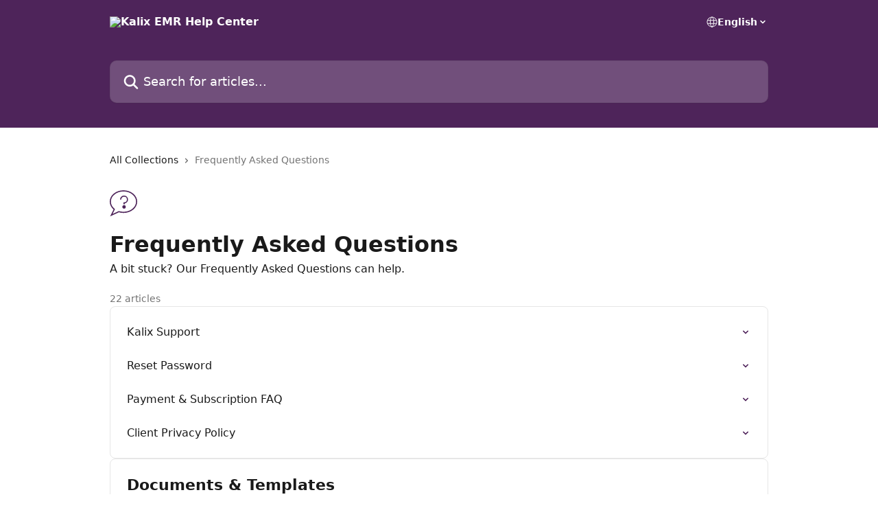

--- FILE ---
content_type: text/html; charset=utf-8
request_url: https://help.kalixhealth.com/en/collections/36453-frequently-asked-questions
body_size: 14663
content:
<!DOCTYPE html><html lang="en"><head><meta charSet="utf-8" data-next-head=""/><title data-next-head="">Frequently Asked Questions | Kalix EMR Help Center</title><meta property="og:title" content="Frequently Asked Questions | Kalix EMR Help Center" data-next-head=""/><meta name="twitter:title" content="Frequently Asked Questions | Kalix EMR Help Center" data-next-head=""/><meta property="og:description" content="A bit stuck? Our Frequently Asked Questions can help." data-next-head=""/><meta name="twitter:description" content="A bit stuck? Our Frequently Asked Questions can help." data-next-head=""/><meta name="description" content="A bit stuck? Our Frequently Asked Questions can help." data-next-head=""/><meta property="og:type" content="website" data-next-head=""/><meta property="og:image" content="https://downloads.intercomcdn.com/i/o/396316/0988f9160855ca500bc1c162/f0590b9172a9e13c681ed02feb19cc4f.png" data-next-head=""/><meta property="twitter:image" content="https://downloads.intercomcdn.com/i/o/396316/0988f9160855ca500bc1c162/f0590b9172a9e13c681ed02feb19cc4f.png" data-next-head=""/><meta name="robots" content="all" data-next-head=""/><meta name="viewport" content="width=device-width, initial-scale=1" data-next-head=""/><link href="https://intercom.help/kalix/assets/favicon" rel="icon" data-next-head=""/><link rel="canonical" href="https://help.kalixhealth.com/en/collections/36453-frequently-asked-questions" data-next-head=""/><link rel="alternate" href="https://help.kalixhealth.com/en/collections/36453-frequently-asked-questions" hrefLang="en" data-next-head=""/><link rel="alternate" href="https://help.kalixhealth.com/en/collections/36453-frequently-asked-questions" hrefLang="x-default" data-next-head=""/><link nonce="QSrxsAoXBXuTbGJK+Ug5EXso5CpcbXJyhuSQbWWT/dg=" rel="preload" href="https://static.intercomassets.com/_next/static/css/ceffe64780fd47cf.css" as="style"/><link nonce="QSrxsAoXBXuTbGJK+Ug5EXso5CpcbXJyhuSQbWWT/dg=" rel="stylesheet" href="https://static.intercomassets.com/_next/static/css/ceffe64780fd47cf.css" data-n-g=""/><noscript data-n-css="QSrxsAoXBXuTbGJK+Ug5EXso5CpcbXJyhuSQbWWT/dg="></noscript><script defer="" nonce="QSrxsAoXBXuTbGJK+Ug5EXso5CpcbXJyhuSQbWWT/dg=" nomodule="" src="https://static.intercomassets.com/_next/static/chunks/polyfills-42372ed130431b0a.js"></script><script defer="" src="https://static.intercomassets.com/_next/static/chunks/7506.a4d4b38169fb1abb.js" nonce="QSrxsAoXBXuTbGJK+Ug5EXso5CpcbXJyhuSQbWWT/dg="></script><script src="https://static.intercomassets.com/_next/static/chunks/webpack-963430da7e3adda4.js" nonce="QSrxsAoXBXuTbGJK+Ug5EXso5CpcbXJyhuSQbWWT/dg=" defer=""></script><script src="https://static.intercomassets.com/_next/static/chunks/framework-1f1b8d38c1d86c61.js" nonce="QSrxsAoXBXuTbGJK+Ug5EXso5CpcbXJyhuSQbWWT/dg=" defer=""></script><script src="https://static.intercomassets.com/_next/static/chunks/main-2c5e5f2c49cfa8a6.js" nonce="QSrxsAoXBXuTbGJK+Ug5EXso5CpcbXJyhuSQbWWT/dg=" defer=""></script><script src="https://static.intercomassets.com/_next/static/chunks/pages/_app-e523a600f5af5484.js" nonce="QSrxsAoXBXuTbGJK+Ug5EXso5CpcbXJyhuSQbWWT/dg=" defer=""></script><script src="https://static.intercomassets.com/_next/static/chunks/d0502abb-aa607f45f5026044.js" nonce="QSrxsAoXBXuTbGJK+Ug5EXso5CpcbXJyhuSQbWWT/dg=" defer=""></script><script src="https://static.intercomassets.com/_next/static/chunks/6190-ef428f6633b5a03f.js" nonce="QSrxsAoXBXuTbGJK+Ug5EXso5CpcbXJyhuSQbWWT/dg=" defer=""></script><script src="https://static.intercomassets.com/_next/static/chunks/2384-0bbbbddcca78f08a.js" nonce="QSrxsAoXBXuTbGJK+Ug5EXso5CpcbXJyhuSQbWWT/dg=" defer=""></script><script src="https://static.intercomassets.com/_next/static/chunks/4835-9db7cd232aae5617.js" nonce="QSrxsAoXBXuTbGJK+Ug5EXso5CpcbXJyhuSQbWWT/dg=" defer=""></script><script src="https://static.intercomassets.com/_next/static/chunks/pages/%5BhelpCenterIdentifier%5D/%5Blocale%5D/collections/%5BcollectionSlug%5D-375ebba6e0fa14a3.js" nonce="QSrxsAoXBXuTbGJK+Ug5EXso5CpcbXJyhuSQbWWT/dg=" defer=""></script><script src="https://static.intercomassets.com/_next/static/UZqm1jelfJ-2b324fgmJ6/_buildManifest.js" nonce="QSrxsAoXBXuTbGJK+Ug5EXso5CpcbXJyhuSQbWWT/dg=" defer=""></script><script src="https://static.intercomassets.com/_next/static/UZqm1jelfJ-2b324fgmJ6/_ssgManifest.js" nonce="QSrxsAoXBXuTbGJK+Ug5EXso5CpcbXJyhuSQbWWT/dg=" defer=""></script><meta name="sentry-trace" content="5b49637368911787834bbd617867b727-12994156f015644f-0"/><meta name="baggage" content="sentry-environment=production,sentry-release=a62fd0cdc62532e0c845d79efbcc14057e47d762,sentry-public_key=187f842308a64dea9f1f64d4b1b9c298,sentry-trace_id=5b49637368911787834bbd617867b727,sentry-org_id=2129,sentry-sampled=false,sentry-sample_rand=0.5864950926206595,sentry-sample_rate=0"/><style id="__jsx-1485952799">:root{--body-bg: rgb(255, 255, 255);
--body-image: none;
--body-bg-rgb: 255, 255, 255;
--body-border: rgb(230, 230, 230);
--body-primary-color: #1a1a1a;
--body-secondary-color: #737373;
--body-reaction-bg: rgb(242, 242, 242);
--body-reaction-text-color: rgb(64, 64, 64);
--body-toc-active-border: #737373;
--body-toc-inactive-border: #f2f2f2;
--body-toc-inactive-color: #737373;
--body-toc-active-font-weight: 400;
--body-table-border: rgb(204, 204, 204);
--body-color: hsl(0, 0%, 0%);
--footer-bg: rgb(255, 255, 255);
--footer-image: none;
--footer-border: rgb(230, 230, 230);
--footer-color: hsl(0, 0%, 24%);
--header-bg: rgb(78, 36, 90);
--header-image: none;
--header-color: hsl(0, 0%, 100%);
--collection-card-bg: rgb(255, 255, 255);
--collection-card-image: none;
--collection-card-color: hsl(287, 43%, 25%);
--card-bg: rgb(255, 255, 255);
--card-border-color: rgb(230, 230, 230);
--card-border-inner-radius: 6px;
--card-border-radius: 8px;
--card-shadow: 0 1px 2px 0 rgb(0 0 0 / 0.05);
--search-bar-border-radius: 10px;
--search-bar-width: 100%;
--ticket-blue-bg-color: #dce1f9;
--ticket-blue-text-color: #334bfa;
--ticket-green-bg-color: #d7efdc;
--ticket-green-text-color: #0f7134;
--ticket-orange-bg-color: #ffebdb;
--ticket-orange-text-color: #b24d00;
--ticket-red-bg-color: #ffdbdb;
--ticket-red-text-color: #df2020;
--header-height: 245px;
--header-subheader-background-color: #000000;
--header-subheader-font-color: #FFFFFF;
--content-block-bg: rgb(255, 255, 255);
--content-block-image: none;
--content-block-color: hsl(0, 0%, 10%);
--content-block-button-bg: rgb(51, 75, 250);
--content-block-button-image: none;
--content-block-button-color: hsl(0, 0%, 100%);
--content-block-button-radius: 6px;
--content-block-margin: 0;
--content-block-width: auto;
--primary-color: hsl(287, 43%, 25%);
--primary-color-alpha-10: hsla(287, 43%, 25%, 0.1);
--primary-color-alpha-60: hsla(287, 43%, 25%, 0.6);
--text-on-primary-color: #ffffff}</style><style id="__jsx-1611979459">:root{--font-family-primary: system-ui, "Segoe UI", "Roboto", "Helvetica", "Arial", sans-serif, "Apple Color Emoji", "Segoe UI Emoji", "Segoe UI Symbol"}</style><style id="__jsx-2466147061">:root{--font-family-secondary: system-ui, "Segoe UI", "Roboto", "Helvetica", "Arial", sans-serif, "Apple Color Emoji", "Segoe UI Emoji", "Segoe UI Symbol"}</style><style id="__jsx-cf6f0ea00fa5c760">.fade-background.jsx-cf6f0ea00fa5c760{background:radial-gradient(333.38%100%at 50%0%,rgba(var(--body-bg-rgb),0)0%,rgba(var(--body-bg-rgb),.00925356)11.67%,rgba(var(--body-bg-rgb),.0337355)21.17%,rgba(var(--body-bg-rgb),.0718242)28.85%,rgba(var(--body-bg-rgb),.121898)35.03%,rgba(var(--body-bg-rgb),.182336)40.05%,rgba(var(--body-bg-rgb),.251516)44.25%,rgba(var(--body-bg-rgb),.327818)47.96%,rgba(var(--body-bg-rgb),.409618)51.51%,rgba(var(--body-bg-rgb),.495297)55.23%,rgba(var(--body-bg-rgb),.583232)59.47%,rgba(var(--body-bg-rgb),.671801)64.55%,rgba(var(--body-bg-rgb),.759385)70.81%,rgba(var(--body-bg-rgb),.84436)78.58%,rgba(var(--body-bg-rgb),.9551)88.2%,rgba(var(--body-bg-rgb),1)100%),var(--header-image),var(--header-bg);background-size:cover;background-position-x:center}</style></head><body><div id="__next"><div dir="ltr" class="h-full w-full"><a href="#main-content" class="sr-only font-bold text-header-color focus:not-sr-only focus:absolute focus:left-4 focus:top-4 focus:z-50" aria-roledescription="Link, Press control-option-right-arrow to exit">Skip to main content</a><main class="header__lite"><header id="header" data-testid="header" class="jsx-cf6f0ea00fa5c760 flex flex-col text-header-color"><div class="jsx-cf6f0ea00fa5c760 relative flex grow flex-col mb-9 bg-header-bg bg-header-image bg-cover bg-center pb-9"><div id="sr-announcement" aria-live="polite" class="jsx-cf6f0ea00fa5c760 sr-only"></div><div class="jsx-cf6f0ea00fa5c760 flex h-full flex-col items-center marker:shrink-0"><section class="relative flex w-full flex-col mb-6 pb-6"><div class="header__meta_wrapper flex justify-center px-5 pt-6 leading-none sm:px-10"><div class="flex items-center w-240" data-testid="subheader-container"><div class="mo__body header__site_name"><div class="header__logo"><a href="/en/"><img src="https://downloads.intercomcdn.com/i/o/2267/e6a535a8b3c15b8947cb2ad5/kalix+70px+white.png" height="70" alt="Kalix EMR Help Center"/></a></div></div><div><div class="flex items-center font-semibold"><div class="flex items-center md:hidden" data-testid="small-screen-children"><button class="flex items-center border-none bg-transparent px-1.5" data-testid="hamburger-menu-button" aria-label="Open menu"><svg width="24" height="24" viewBox="0 0 16 16" xmlns="http://www.w3.org/2000/svg" class="fill-current"><path d="M1.86861 2C1.38889 2 1 2.3806 1 2.85008C1 3.31957 1.38889 3.70017 1.86861 3.70017H14.1314C14.6111 3.70017 15 3.31957 15 2.85008C15 2.3806 14.6111 2 14.1314 2H1.86861Z"></path><path d="M1 8C1 7.53051 1.38889 7.14992 1.86861 7.14992H14.1314C14.6111 7.14992 15 7.53051 15 8C15 8.46949 14.6111 8.85008 14.1314 8.85008H1.86861C1.38889 8.85008 1 8.46949 1 8Z"></path><path d="M1 13.1499C1 12.6804 1.38889 12.2998 1.86861 12.2998H14.1314C14.6111 12.2998 15 12.6804 15 13.1499C15 13.6194 14.6111 14 14.1314 14H1.86861C1.38889 14 1 13.6194 1 13.1499Z"></path></svg></button><div class="fixed right-0 top-0 z-50 h-full w-full hidden" data-testid="hamburger-menu"><div class="flex h-full w-full justify-end bg-black bg-opacity-30"><div class="flex h-fit w-full flex-col bg-white opacity-100 sm:h-full sm:w-1/2"><button class="text-body-font flex items-center self-end border-none bg-transparent pr-6 pt-6" data-testid="hamburger-menu-close-button" aria-label="Close menu"><svg width="24" height="24" viewBox="0 0 16 16" xmlns="http://www.w3.org/2000/svg"><path d="M3.5097 3.5097C3.84165 3.17776 4.37984 3.17776 4.71178 3.5097L7.99983 6.79775L11.2879 3.5097C11.6198 3.17776 12.158 3.17776 12.49 3.5097C12.8219 3.84165 12.8219 4.37984 12.49 4.71178L9.20191 7.99983L12.49 11.2879C12.8219 11.6198 12.8219 12.158 12.49 12.49C12.158 12.8219 11.6198 12.8219 11.2879 12.49L7.99983 9.20191L4.71178 12.49C4.37984 12.8219 3.84165 12.8219 3.5097 12.49C3.17776 12.158 3.17776 11.6198 3.5097 11.2879L6.79775 7.99983L3.5097 4.71178C3.17776 4.37984 3.17776 3.84165 3.5097 3.5097Z"></path></svg></button><nav class="flex flex-col pl-4 text-black"><div class="relative cursor-pointer has-[:focus]:outline"><select class="peer absolute z-10 block h-6 w-full cursor-pointer opacity-0 md:text-base" aria-label="Change language" id="language-selector"><option value="/en/collections/36453-frequently-asked-questions" class="text-black" selected="">English</option><option value="/es/collections/36453" class="text-black">Español</option></select><div class="mb-10 ml-5 flex items-center gap-1 text-md hover:opacity-80 peer-hover:opacity-80 md:m-0 md:ml-3 md:text-base" aria-hidden="true"><svg id="locale-picker-globe" width="16" height="16" viewBox="0 0 16 16" fill="none" xmlns="http://www.w3.org/2000/svg" class="shrink-0" aria-hidden="true"><path d="M8 15C11.866 15 15 11.866 15 8C15 4.13401 11.866 1 8 1C4.13401 1 1 4.13401 1 8C1 11.866 4.13401 15 8 15Z" stroke="currentColor" stroke-linecap="round" stroke-linejoin="round"></path><path d="M8 15C9.39949 15 10.534 11.866 10.534 8C10.534 4.13401 9.39949 1 8 1C6.60051 1 5.466 4.13401 5.466 8C5.466 11.866 6.60051 15 8 15Z" stroke="currentColor" stroke-linecap="round" stroke-linejoin="round"></path><path d="M1.448 5.75989H14.524" stroke="currentColor" stroke-linecap="round" stroke-linejoin="round"></path><path d="M1.448 10.2402H14.524" stroke="currentColor" stroke-linecap="round" stroke-linejoin="round"></path></svg>English<svg id="locale-picker-arrow" width="16" height="16" viewBox="0 0 16 16" fill="none" xmlns="http://www.w3.org/2000/svg" class="shrink-0" aria-hidden="true"><path d="M5 6.5L8.00093 9.5L11 6.50187" stroke="currentColor" stroke-width="1.5" stroke-linecap="round" stroke-linejoin="round"></path></svg></div></div></nav></div></div></div></div><nav class="hidden items-center md:flex" data-testid="large-screen-children"><div class="relative cursor-pointer has-[:focus]:outline"><select class="peer absolute z-10 block h-6 w-full cursor-pointer opacity-0 md:text-base" aria-label="Change language" id="language-selector"><option value="/en/collections/36453-frequently-asked-questions" class="text-black" selected="">English</option><option value="/es/collections/36453" class="text-black">Español</option></select><div class="mb-10 ml-5 flex items-center gap-1 text-md hover:opacity-80 peer-hover:opacity-80 md:m-0 md:ml-3 md:text-base" aria-hidden="true"><svg id="locale-picker-globe" width="16" height="16" viewBox="0 0 16 16" fill="none" xmlns="http://www.w3.org/2000/svg" class="shrink-0" aria-hidden="true"><path d="M8 15C11.866 15 15 11.866 15 8C15 4.13401 11.866 1 8 1C4.13401 1 1 4.13401 1 8C1 11.866 4.13401 15 8 15Z" stroke="currentColor" stroke-linecap="round" stroke-linejoin="round"></path><path d="M8 15C9.39949 15 10.534 11.866 10.534 8C10.534 4.13401 9.39949 1 8 1C6.60051 1 5.466 4.13401 5.466 8C5.466 11.866 6.60051 15 8 15Z" stroke="currentColor" stroke-linecap="round" stroke-linejoin="round"></path><path d="M1.448 5.75989H14.524" stroke="currentColor" stroke-linecap="round" stroke-linejoin="round"></path><path d="M1.448 10.2402H14.524" stroke="currentColor" stroke-linecap="round" stroke-linejoin="round"></path></svg>English<svg id="locale-picker-arrow" width="16" height="16" viewBox="0 0 16 16" fill="none" xmlns="http://www.w3.org/2000/svg" class="shrink-0" aria-hidden="true"><path d="M5 6.5L8.00093 9.5L11 6.50187" stroke="currentColor" stroke-width="1.5" stroke-linecap="round" stroke-linejoin="round"></path></svg></div></div></nav></div></div></div></div></section><section class="relative mx-5 flex h-full w-full flex-col items-center px-5 sm:px-10"><div class="flex h-full max-w-full flex-col w-240 justify-end" data-testid="main-header-container"><div id="search-bar" class="relative w-full"><form action="/en/" autoComplete="off"><div class="flex w-full flex-col items-start"><div class="relative flex w-full sm:w-search-bar"><label for="search-input" class="sr-only">Search for articles...</label><input id="search-input" type="text" autoComplete="off" class="peer w-full rounded-search-bar border border-black-alpha-8 bg-white-alpha-20 p-4 ps-12 font-secondary text-lg text-header-color shadow-search-bar outline-none transition ease-linear placeholder:text-header-color hover:bg-white-alpha-27 hover:shadow-search-bar-hover focus:border-transparent focus:bg-white focus:text-black-10 focus:shadow-search-bar-focused placeholder:focus:text-black-45" placeholder="Search for articles..." name="q" aria-label="Search for articles..." value=""/><div class="absolute inset-y-0 start-0 flex items-center fill-header-color peer-focus-visible:fill-black-45 pointer-events-none ps-5"><svg width="22" height="21" viewBox="0 0 22 21" xmlns="http://www.w3.org/2000/svg" class="fill-inherit" aria-hidden="true"><path fill-rule="evenodd" clip-rule="evenodd" d="M3.27485 8.7001C3.27485 5.42781 5.92757 2.7751 9.19985 2.7751C12.4721 2.7751 15.1249 5.42781 15.1249 8.7001C15.1249 11.9724 12.4721 14.6251 9.19985 14.6251C5.92757 14.6251 3.27485 11.9724 3.27485 8.7001ZM9.19985 0.225098C4.51924 0.225098 0.724854 4.01948 0.724854 8.7001C0.724854 13.3807 4.51924 17.1751 9.19985 17.1751C11.0802 17.1751 12.8176 16.5627 14.2234 15.5265L19.0981 20.4013C19.5961 20.8992 20.4033 20.8992 20.9013 20.4013C21.3992 19.9033 21.3992 19.0961 20.9013 18.5981L16.0264 13.7233C17.0625 12.3176 17.6749 10.5804 17.6749 8.7001C17.6749 4.01948 13.8805 0.225098 9.19985 0.225098Z"></path></svg></div></div></div></form></div></div></section></div></div></header><div class="z-1 flex shrink-0 grow basis-auto justify-center px-5 sm:px-10"><section data-testid="main-content" id="main-content" class="max-w-full w-240"><div tabindex="-1" class="focus:outline-none"><div class="flex flex-wrap items-baseline pb-4 text-base" tabindex="0" role="navigation" aria-label="Breadcrumb"><a href="/en/" class="pr-2 text-body-primary-color no-underline hover:text-body-secondary-color">All Collections</a><div class="pr-2" aria-hidden="true"><svg width="6" height="10" viewBox="0 0 6 10" class="block h-2 w-2 fill-body-secondary-color rtl:rotate-180" xmlns="http://www.w3.org/2000/svg"><path fill-rule="evenodd" clip-rule="evenodd" d="M0.648862 0.898862C0.316916 1.23081 0.316916 1.769 0.648862 2.10094L3.54782 4.9999L0.648862 7.89886C0.316916 8.23081 0.316917 8.769 0.648862 9.10094C0.980808 9.43289 1.519 9.43289 1.85094 9.10094L5.35094 5.60094C5.68289 5.269 5.68289 4.73081 5.35094 4.39886L1.85094 0.898862C1.519 0.566916 0.980807 0.566916 0.648862 0.898862Z"></path></svg></div><div class="text-body-secondary-color">Frequently Asked Questions</div></div></div><div class="flex flex-col gap-10 max-sm:gap-8 max-sm:pt-2 pt-4" id="frequently-asked-questions"><div><div class="mb-5"><div id="collection-icon-36453" class="flex items-center rounded-card bg-cover stroke-collection-card-color text-collection-card-color justify-start" data-testid="collection-photo"><div class="h-9 w-9 sm:h-10 sm:w-10"><img src="https://intercom.help/kalix/assets/svg/icon:chat-question/4E245A" alt="" width="100%" height="100%" loading="lazy"/></div></div></div><div class="flex flex-col"><h1 class="mb-1 font-primary text-2xl font-bold leading-10 text-body-primary-color">Frequently Asked Questions</h1><div class="text-md font-normal leading-normal text-body-primary-color"><p>A bit stuck? Our Frequently Asked Questions can help.</p></div></div><div class="mt-5"><div class="flex"><span class="line-clamp-1 flex text-base text-body-secondary-color">22 articles</span></div></div></div><div class="flex flex-col gap-5"><section class="flex flex-col rounded-card border border-solid border-card-border bg-card-bg p-2 sm:p-3"><a class="duration-250 group/article flex flex-row justify-between gap-2 py-2 no-underline transition ease-linear hover:bg-primary-alpha-10 hover:text-primary sm:rounded-card-inner sm:py-3 rounded-card-inner px-3" href="https://help.kalixhealth.com/en/articles/1951127-kalix-support" data-testid="article-link"><div class="flex flex-col p-0"><span class="m-0 text-md text-body-primary-color group-hover/article:text-primary font-regular">Kalix Support</span></div><div class="flex shrink-0 flex-col justify-center p-0"><svg class="block h-4 w-4 text-primary ltr:-rotate-90 rtl:rotate-90" fill="currentColor" viewBox="0 0 20 20" xmlns="http://www.w3.org/2000/svg"><path fill-rule="evenodd" d="M5.293 7.293a1 1 0 011.414 0L10 10.586l3.293-3.293a1 1 0 111.414 1.414l-4 4a1 1 0 01-1.414 0l-4-4a1 1 0 010-1.414z" clip-rule="evenodd"></path></svg></div></a><a class="duration-250 group/article flex flex-row justify-between gap-2 py-2 no-underline transition ease-linear hover:bg-primary-alpha-10 hover:text-primary sm:rounded-card-inner sm:py-3 rounded-card-inner px-3" href="https://help.kalixhealth.com/en/articles/1607932-reset-password" data-testid="article-link"><div class="flex flex-col p-0"><span class="m-0 text-md text-body-primary-color group-hover/article:text-primary font-regular">Reset Password</span></div><div class="flex shrink-0 flex-col justify-center p-0"><svg class="block h-4 w-4 text-primary ltr:-rotate-90 rtl:rotate-90" fill="currentColor" viewBox="0 0 20 20" xmlns="http://www.w3.org/2000/svg"><path fill-rule="evenodd" d="M5.293 7.293a1 1 0 011.414 0L10 10.586l3.293-3.293a1 1 0 111.414 1.414l-4 4a1 1 0 01-1.414 0l-4-4a1 1 0 010-1.414z" clip-rule="evenodd"></path></svg></div></a><a class="duration-250 group/article flex flex-row justify-between gap-2 py-2 no-underline transition ease-linear hover:bg-primary-alpha-10 hover:text-primary sm:rounded-card-inner sm:py-3 rounded-card-inner px-3" href="https://help.kalixhealth.com/en/articles/1421153-payment-subscription-faq" data-testid="article-link"><div class="flex flex-col p-0"><span class="m-0 text-md text-body-primary-color group-hover/article:text-primary font-regular">Payment &amp; Subscription FAQ</span></div><div class="flex shrink-0 flex-col justify-center p-0"><svg class="block h-4 w-4 text-primary ltr:-rotate-90 rtl:rotate-90" fill="currentColor" viewBox="0 0 20 20" xmlns="http://www.w3.org/2000/svg"><path fill-rule="evenodd" d="M5.293 7.293a1 1 0 011.414 0L10 10.586l3.293-3.293a1 1 0 111.414 1.414l-4 4a1 1 0 01-1.414 0l-4-4a1 1 0 010-1.414z" clip-rule="evenodd"></path></svg></div></a><a class="duration-250 group/article flex flex-row justify-between gap-2 py-2 no-underline transition ease-linear hover:bg-primary-alpha-10 hover:text-primary sm:rounded-card-inner sm:py-3 rounded-card-inner px-3" href="https://help.kalixhealth.com/en/articles/5034464-client-privacy-policy" data-testid="article-link"><div class="flex flex-col p-0"><span class="m-0 text-md text-body-primary-color group-hover/article:text-primary font-regular">Client Privacy  Policy</span></div><div class="flex shrink-0 flex-col justify-center p-0"><svg class="block h-4 w-4 text-primary ltr:-rotate-90 rtl:rotate-90" fill="currentColor" viewBox="0 0 20 20" xmlns="http://www.w3.org/2000/svg"><path fill-rule="evenodd" d="M5.293 7.293a1 1 0 011.414 0L10 10.586l3.293-3.293a1 1 0 111.414 1.414l-4 4a1 1 0 01-1.414 0l-4-4a1 1 0 010-1.414z" clip-rule="evenodd"></path></svg></div></a></section><section class="flex flex-col rounded-card border border-solid border-card-border bg-card-bg p-2 sm:p-3"><div id="documents-templates"><div class="p-3 pb-6 text-body-primary-color" data-testid="collection-card-header"><a class="duration-250 no-underline transition ease-linear hover:text-primary" href="https://help.kalixhealth.com/en/collections/36713-documents-templates"><div class="t__h2 m-0 text-xl font-bold no-underline">Documents &amp; Templates</div></a></div><hr class="mx-3 mb-2 mt-0 border-0 border-t border-solid border-body-border"/><a class="duration-250 group/article flex flex-row justify-between gap-2 py-2 no-underline transition ease-linear hover:bg-primary-alpha-10 hover:text-primary sm:rounded-card-inner sm:py-3 rounded-card-inner px-3" href="https://help.kalixhealth.com/en/articles/74304-auto-filling-documents-with-previously-entered-information" data-testid="article-link"><div class="flex flex-col p-0"><span class="m-0 text-md text-body-primary-color group-hover/article:text-primary font-regular">Auto-filling Documents with Previously Entered Information.</span></div><div class="flex shrink-0 flex-col justify-center p-0"><svg class="block h-4 w-4 text-primary ltr:-rotate-90 rtl:rotate-90" fill="currentColor" viewBox="0 0 20 20" xmlns="http://www.w3.org/2000/svg"><path fill-rule="evenodd" d="M5.293 7.293a1 1 0 011.414 0L10 10.586l3.293-3.293a1 1 0 111.414 1.414l-4 4a1 1 0 01-1.414 0l-4-4a1 1 0 010-1.414z" clip-rule="evenodd"></path></svg></div></a><a class="duration-250 group/article flex flex-row justify-between gap-2 py-2 no-underline transition ease-linear hover:bg-primary-alpha-10 hover:text-primary sm:rounded-card-inner sm:py-3 rounded-card-inner px-3" href="https://help.kalixhealth.com/en/articles/74300-adding-a-doctor-s-details-to-a-document-or-letter" data-testid="article-link"><div class="flex flex-col p-0"><span class="m-0 text-md text-body-primary-color group-hover/article:text-primary font-regular">Adding a Doctor&#x27;s Details to a Document or Letter</span></div><div class="flex shrink-0 flex-col justify-center p-0"><svg class="block h-4 w-4 text-primary ltr:-rotate-90 rtl:rotate-90" fill="currentColor" viewBox="0 0 20 20" xmlns="http://www.w3.org/2000/svg"><path fill-rule="evenodd" d="M5.293 7.293a1 1 0 011.414 0L10 10.586l3.293-3.293a1 1 0 111.414 1.414l-4 4a1 1 0 01-1.414 0l-4-4a1 1 0 010-1.414z" clip-rule="evenodd"></path></svg></div></a><a class="duration-250 group/article flex flex-row justify-between gap-2 py-2 no-underline transition ease-linear hover:bg-primary-alpha-10 hover:text-primary sm:rounded-card-inner sm:py-3 rounded-card-inner px-3" href="https://help.kalixhealth.com/en/articles/11322477-charting-requirements-for-insurance-billing-in-kalix" data-testid="article-link"><div class="flex flex-col p-0"><span class="m-0 text-md text-body-primary-color group-hover/article:text-primary font-regular">Charting Requirements for Insurance Billing in Kalix</span></div><div class="flex shrink-0 flex-col justify-center p-0"><svg class="block h-4 w-4 text-primary ltr:-rotate-90 rtl:rotate-90" fill="currentColor" viewBox="0 0 20 20" xmlns="http://www.w3.org/2000/svg"><path fill-rule="evenodd" d="M5.293 7.293a1 1 0 011.414 0L10 10.586l3.293-3.293a1 1 0 111.414 1.414l-4 4a1 1 0 01-1.414 0l-4-4a1 1 0 010-1.414z" clip-rule="evenodd"></path></svg></div></a></div><div></div></section><section class="flex flex-col rounded-card border border-solid border-card-border bg-card-bg p-2 sm:p-3"><div id="technical-requirements"><div class="p-3 pb-6 text-body-primary-color" data-testid="collection-card-header"><a class="duration-250 no-underline transition ease-linear hover:text-primary" href="https://help.kalixhealth.com/en/collections/37221-technical-requirements"><div class="t__h2 m-0 text-xl font-bold no-underline">Technical Requirements</div></a></div><hr class="mx-3 mb-2 mt-0 border-0 border-t border-solid border-body-border"/><a class="duration-250 group/article flex flex-row justify-between gap-2 py-2 no-underline transition ease-linear hover:bg-primary-alpha-10 hover:text-primary sm:rounded-card-inner sm:py-3 rounded-card-inner px-3" href="https://help.kalixhealth.com/en/articles/1727278-system-requirements" data-testid="article-link"><div class="flex flex-col p-0"><span class="m-0 text-md text-body-primary-color group-hover/article:text-primary font-regular">System Requirements</span></div><div class="flex shrink-0 flex-col justify-center p-0"><svg class="block h-4 w-4 text-primary ltr:-rotate-90 rtl:rotate-90" fill="currentColor" viewBox="0 0 20 20" xmlns="http://www.w3.org/2000/svg"><path fill-rule="evenodd" d="M5.293 7.293a1 1 0 011.414 0L10 10.586l3.293-3.293a1 1 0 111.414 1.414l-4 4a1 1 0 01-1.414 0l-4-4a1 1 0 010-1.414z" clip-rule="evenodd"></path></svg></div></a><a class="duration-250 group/article flex flex-row justify-between gap-2 py-2 no-underline transition ease-linear hover:bg-primary-alpha-10 hover:text-primary sm:rounded-card-inner sm:py-3 rounded-card-inner px-3" href="https://help.kalixhealth.com/en/articles/1727227-supported-browsers" data-testid="article-link"><div class="flex flex-col p-0"><span class="m-0 text-md text-body-primary-color group-hover/article:text-primary font-regular">Supported Browsers</span></div><div class="flex shrink-0 flex-col justify-center p-0"><svg class="block h-4 w-4 text-primary ltr:-rotate-90 rtl:rotate-90" fill="currentColor" viewBox="0 0 20 20" xmlns="http://www.w3.org/2000/svg"><path fill-rule="evenodd" d="M5.293 7.293a1 1 0 011.414 0L10 10.586l3.293-3.293a1 1 0 111.414 1.414l-4 4a1 1 0 01-1.414 0l-4-4a1 1 0 010-1.414z" clip-rule="evenodd"></path></svg></div></a></div><div></div></section><section class="flex flex-col rounded-card border border-solid border-card-border bg-card-bg p-2 sm:p-3"><div id="messaging-reminders"><div class="p-3 pb-6 text-body-primary-color" data-testid="collection-card-header"><a class="duration-250 no-underline transition ease-linear hover:text-primary" href="https://help.kalixhealth.com/en/collections/36726-messaging-reminders"><div class="t__h2 m-0 text-xl font-bold no-underline">Messaging &amp; Reminders</div></a></div><hr class="mx-3 mb-2 mt-0 border-0 border-t border-solid border-body-border"/><a class="duration-250 group/article flex flex-row justify-between gap-2 py-2 no-underline transition ease-linear hover:bg-primary-alpha-10 hover:text-primary sm:rounded-card-inner sm:py-3 rounded-card-inner px-3" href="https://help.kalixhealth.com/en/articles/5034434-kalix-emails-going-to-spam" data-testid="article-link"><div class="flex flex-col p-0"><span class="m-0 text-md text-body-primary-color group-hover/article:text-primary font-regular">Kalix Emails Going to SPAM</span></div><div class="flex shrink-0 flex-col justify-center p-0"><svg class="block h-4 w-4 text-primary ltr:-rotate-90 rtl:rotate-90" fill="currentColor" viewBox="0 0 20 20" xmlns="http://www.w3.org/2000/svg"><path fill-rule="evenodd" d="M5.293 7.293a1 1 0 011.414 0L10 10.586l3.293-3.293a1 1 0 111.414 1.414l-4 4a1 1 0 01-1.414 0l-4-4a1 1 0 010-1.414z" clip-rule="evenodd"></path></svg></div></a><a class="duration-250 group/article flex flex-row justify-between gap-2 py-2 no-underline transition ease-linear hover:bg-primary-alpha-10 hover:text-primary sm:rounded-card-inner sm:py-3 rounded-card-inner px-3" href="https://help.kalixhealth.com/en/articles/74339-appointment-reminders-fail-to-send" data-testid="article-link"><div class="flex flex-col p-0"><span class="m-0 text-md text-body-primary-color group-hover/article:text-primary font-regular">Appointment Reminders Fail to Send</span></div><div class="flex shrink-0 flex-col justify-center p-0"><svg class="block h-4 w-4 text-primary ltr:-rotate-90 rtl:rotate-90" fill="currentColor" viewBox="0 0 20 20" xmlns="http://www.w3.org/2000/svg"><path fill-rule="evenodd" d="M5.293 7.293a1 1 0 011.414 0L10 10.586l3.293-3.293a1 1 0 111.414 1.414l-4 4a1 1 0 01-1.414 0l-4-4a1 1 0 010-1.414z" clip-rule="evenodd"></path></svg></div></a><a class="duration-250 group/article flex flex-row justify-between gap-2 py-2 no-underline transition ease-linear hover:bg-primary-alpha-10 hover:text-primary sm:rounded-card-inner sm:py-3 rounded-card-inner px-3" href="https://help.kalixhealth.com/en/articles/8236312-sending-messages-to-multiple-emails-cc-others" data-testid="article-link"><div class="flex flex-col p-0"><span class="m-0 text-md text-body-primary-color group-hover/article:text-primary font-regular">Sending Messages to Multiple Emails (CC Others)</span></div><div class="flex shrink-0 flex-col justify-center p-0"><svg class="block h-4 w-4 text-primary ltr:-rotate-90 rtl:rotate-90" fill="currentColor" viewBox="0 0 20 20" xmlns="http://www.w3.org/2000/svg"><path fill-rule="evenodd" d="M5.293 7.293a1 1 0 011.414 0L10 10.586l3.293-3.293a1 1 0 111.414 1.414l-4 4a1 1 0 01-1.414 0l-4-4a1 1 0 010-1.414z" clip-rule="evenodd"></path></svg></div></a></div><div></div></section><section class="flex flex-col rounded-card border border-solid border-card-border bg-card-bg p-2 sm:p-3"><div id="billing-insurance-payments"><div class="p-3 pb-6 text-body-primary-color" data-testid="collection-card-header"><a class="duration-250 no-underline transition ease-linear hover:text-primary" href="https://help.kalixhealth.com/en/collections/36739-billing-insurance-payments"><div class="t__h2 m-0 text-xl font-bold no-underline">Billing, Insurance &amp; Payments</div></a></div><hr class="mx-3 mb-2 mt-0 border-0 border-t border-solid border-body-border"/><a class="duration-250 group/article flex flex-row justify-between gap-2 py-2 no-underline transition ease-linear hover:bg-primary-alpha-10 hover:text-primary sm:rounded-card-inner sm:py-3 rounded-card-inner px-3" href="https://help.kalixhealth.com/en/articles/74295-automatically-adding-icd-10-diagnoses-to-bills-superbills-insurance-claims" data-testid="article-link"><div class="flex flex-col p-0"><span class="m-0 text-md text-body-primary-color group-hover/article:text-primary font-regular">Automatically Adding ICD-10 Diagnoses to Bills (Superbills &amp; Insurance Claims)</span></div><div class="flex shrink-0 flex-col justify-center p-0"><svg class="block h-4 w-4 text-primary ltr:-rotate-90 rtl:rotate-90" fill="currentColor" viewBox="0 0 20 20" xmlns="http://www.w3.org/2000/svg"><path fill-rule="evenodd" d="M5.293 7.293a1 1 0 011.414 0L10 10.586l3.293-3.293a1 1 0 111.414 1.414l-4 4a1 1 0 01-1.414 0l-4-4a1 1 0 010-1.414z" clip-rule="evenodd"></path></svg></div></a><a class="duration-250 group/article flex flex-row justify-between gap-2 py-2 no-underline transition ease-linear hover:bg-primary-alpha-10 hover:text-primary sm:rounded-card-inner sm:py-3 rounded-card-inner px-3" href="https://help.kalixhealth.com/en/articles/74927-billing-payment-reporting-exports" data-testid="article-link"><div class="flex flex-col p-0"><span class="m-0 text-md text-body-primary-color group-hover/article:text-primary font-regular">Billing &amp; Payment Reporting &amp; Exports</span></div><div class="flex shrink-0 flex-col justify-center p-0"><svg class="block h-4 w-4 text-primary ltr:-rotate-90 rtl:rotate-90" fill="currentColor" viewBox="0 0 20 20" xmlns="http://www.w3.org/2000/svg"><path fill-rule="evenodd" d="M5.293 7.293a1 1 0 011.414 0L10 10.586l3.293-3.293a1 1 0 111.414 1.414l-4 4a1 1 0 01-1.414 0l-4-4a1 1 0 010-1.414z" clip-rule="evenodd"></path></svg></div></a></div><div></div></section><section class="flex flex-col rounded-card border border-solid border-card-border bg-card-bg p-2 sm:p-3"><div id="kalix-smart-phone-tablet-apps"><div class="p-3 pb-6 text-body-primary-color" data-testid="collection-card-header"><a class="duration-250 no-underline transition ease-linear hover:text-primary" href="https://help.kalixhealth.com/en/collections/36748-kalix-smart-phone-tablet-apps"><div class="t__h2 m-0 text-xl font-bold no-underline">Kalix &amp; Smart Phone &amp; Tablet Apps</div></a></div><hr class="mx-3 mb-2 mt-0 border-0 border-t border-solid border-body-border"/><a class="duration-250 group/article flex flex-row justify-between gap-2 py-2 no-underline transition ease-linear hover:bg-primary-alpha-10 hover:text-primary sm:rounded-card-inner sm:py-3 rounded-card-inner px-3" href="https://help.kalixhealth.com/en/articles/74318-adding-kalix-app-to-your-iphone-ipad" data-testid="article-link"><div class="flex flex-col p-0"><span class="m-0 text-md text-body-primary-color group-hover/article:text-primary font-regular">Adding Kalix App to your iPhone &amp; iPad</span></div><div class="flex shrink-0 flex-col justify-center p-0"><svg class="block h-4 w-4 text-primary ltr:-rotate-90 rtl:rotate-90" fill="currentColor" viewBox="0 0 20 20" xmlns="http://www.w3.org/2000/svg"><path fill-rule="evenodd" d="M5.293 7.293a1 1 0 011.414 0L10 10.586l3.293-3.293a1 1 0 111.414 1.414l-4 4a1 1 0 01-1.414 0l-4-4a1 1 0 010-1.414z" clip-rule="evenodd"></path></svg></div></a><a class="duration-250 group/article flex flex-row justify-between gap-2 py-2 no-underline transition ease-linear hover:bg-primary-alpha-10 hover:text-primary sm:rounded-card-inner sm:py-3 rounded-card-inner px-3" href="https://help.kalixhealth.com/en/articles/74323-adding-the-kalix-app-to-your-android-phone-or-tablet" data-testid="article-link"><div class="flex flex-col p-0"><span class="m-0 text-md text-body-primary-color group-hover/article:text-primary font-regular">Adding the Kalix App to Your Android Phone or Tablet</span></div><div class="flex shrink-0 flex-col justify-center p-0"><svg class="block h-4 w-4 text-primary ltr:-rotate-90 rtl:rotate-90" fill="currentColor" viewBox="0 0 20 20" xmlns="http://www.w3.org/2000/svg"><path fill-rule="evenodd" d="M5.293 7.293a1 1 0 011.414 0L10 10.586l3.293-3.293a1 1 0 111.414 1.414l-4 4a1 1 0 01-1.414 0l-4-4a1 1 0 010-1.414z" clip-rule="evenodd"></path></svg></div></a><a class="duration-250 group/article flex flex-row justify-between gap-2 py-2 no-underline transition ease-linear hover:bg-primary-alpha-10 hover:text-primary sm:rounded-card-inner sm:py-3 rounded-card-inner px-3" href="https://help.kalixhealth.com/en/articles/74326-uploading-photos-to-kalix-from-your-phone-or-tablet" data-testid="article-link"><div class="flex flex-col p-0"><span class="m-0 text-md text-body-primary-color group-hover/article:text-primary font-regular">Uploading Photos To Kalix From Your Phone or Tablet</span></div><div class="flex shrink-0 flex-col justify-center p-0"><svg class="block h-4 w-4 text-primary ltr:-rotate-90 rtl:rotate-90" fill="currentColor" viewBox="0 0 20 20" xmlns="http://www.w3.org/2000/svg"><path fill-rule="evenodd" d="M5.293 7.293a1 1 0 011.414 0L10 10.586l3.293-3.293a1 1 0 111.414 1.414l-4 4a1 1 0 01-1.414 0l-4-4a1 1 0 010-1.414z" clip-rule="evenodd"></path></svg></div></a></div><div></div></section><section class="flex flex-col rounded-card border border-solid border-card-border bg-card-bg p-2 sm:p-3"><div id="kalix-marketing"><div class="p-3 pb-6 text-body-primary-color" data-testid="collection-card-header"><a class="duration-250 no-underline transition ease-linear hover:text-primary" href="https://help.kalixhealth.com/en/collections/36759-kalix-marketing"><div class="t__h2 m-0 text-xl font-bold no-underline">Kalix &amp; Marketing</div></a></div><hr class="mx-3 mb-2 mt-0 border-0 border-t border-solid border-body-border"/><a class="duration-250 group/article flex flex-row justify-between gap-2 py-2 no-underline transition ease-linear hover:bg-primary-alpha-10 hover:text-primary sm:rounded-card-inner sm:py-3 rounded-card-inner px-3" href="https://help.kalixhealth.com/en/articles/74316-customized-nutrition-newsletter-campaigns-and-kalix" data-testid="article-link"><div class="flex flex-col p-0"><span class="m-0 text-md text-body-primary-color group-hover/article:text-primary font-regular">Customized Nutrition Newsletter Campaigns and Kalix</span></div><div class="flex shrink-0 flex-col justify-center p-0"><svg class="block h-4 w-4 text-primary ltr:-rotate-90 rtl:rotate-90" fill="currentColor" viewBox="0 0 20 20" xmlns="http://www.w3.org/2000/svg"><path fill-rule="evenodd" d="M5.293 7.293a1 1 0 011.414 0L10 10.586l3.293-3.293a1 1 0 111.414 1.414l-4 4a1 1 0 01-1.414 0l-4-4a1 1 0 010-1.414z" clip-rule="evenodd"></path></svg></div></a><a class="duration-250 group/article flex flex-row justify-between gap-2 py-2 no-underline transition ease-linear hover:bg-primary-alpha-10 hover:text-primary sm:rounded-card-inner sm:py-3 rounded-card-inner px-3" href="https://help.kalixhealth.com/en/articles/74303-kalix-mailchimp" data-testid="article-link"><div class="flex flex-col p-0"><span class="m-0 text-md text-body-primary-color group-hover/article:text-primary font-regular">Kalix &amp; Mailchimp</span></div><div class="flex shrink-0 flex-col justify-center p-0"><svg class="block h-4 w-4 text-primary ltr:-rotate-90 rtl:rotate-90" fill="currentColor" viewBox="0 0 20 20" xmlns="http://www.w3.org/2000/svg"><path fill-rule="evenodd" d="M5.293 7.293a1 1 0 011.414 0L10 10.586l3.293-3.293a1 1 0 111.414 1.414l-4 4a1 1 0 01-1.414 0l-4-4a1 1 0 010-1.414z" clip-rule="evenodd"></path></svg></div></a></div><div></div></section><section class="flex flex-col rounded-card border border-solid border-card-border bg-card-bg p-2 sm:p-3"><div id="miscellaneous"><div class="p-3 pb-6 text-body-primary-color" data-testid="collection-card-header"><a class="duration-250 no-underline transition ease-linear hover:text-primary" href="https://help.kalixhealth.com/en/collections/36772-miscellaneous"><div class="t__h2 m-0 text-xl font-bold no-underline">Miscellaneous</div></a></div><hr class="mx-3 mb-2 mt-0 border-0 border-t border-solid border-body-border"/><a class="duration-250 group/article flex flex-row justify-between gap-2 py-2 no-underline transition ease-linear hover:bg-primary-alpha-10 hover:text-primary sm:rounded-card-inner sm:py-3 rounded-card-inner px-3" href="https://help.kalixhealth.com/en/articles/74343-choosing-a-hipaa-compliant-email-provider" data-testid="article-link"><div class="flex flex-col p-0"><span class="m-0 text-md text-body-primary-color group-hover/article:text-primary font-regular">Choosing a HIPAA Compliant Email Provider</span></div><div class="flex shrink-0 flex-col justify-center p-0"><svg class="block h-4 w-4 text-primary ltr:-rotate-90 rtl:rotate-90" fill="currentColor" viewBox="0 0 20 20" xmlns="http://www.w3.org/2000/svg"><path fill-rule="evenodd" d="M5.293 7.293a1 1 0 011.414 0L10 10.586l3.293-3.293a1 1 0 111.414 1.414l-4 4a1 1 0 01-1.414 0l-4-4a1 1 0 010-1.414z" clip-rule="evenodd"></path></svg></div></a><a class="duration-250 group/article flex flex-row justify-between gap-2 py-2 no-underline transition ease-linear hover:bg-primary-alpha-10 hover:text-primary sm:rounded-card-inner sm:py-3 rounded-card-inner px-3" href="https://help.kalixhealth.com/en/articles/10751974-instructions-for-placing-medicaid-provider-id-in-kalix" data-testid="article-link"><div class="flex flex-col p-0"><span class="m-0 text-md text-body-primary-color group-hover/article:text-primary font-regular">Instructions for Placing Medicaid Provider ID in Kalix</span></div><div class="flex shrink-0 flex-col justify-center p-0"><svg class="block h-4 w-4 text-primary ltr:-rotate-90 rtl:rotate-90" fill="currentColor" viewBox="0 0 20 20" xmlns="http://www.w3.org/2000/svg"><path fill-rule="evenodd" d="M5.293 7.293a1 1 0 011.414 0L10 10.586l3.293-3.293a1 1 0 111.414 1.414l-4 4a1 1 0 01-1.414 0l-4-4a1 1 0 010-1.414z" clip-rule="evenodd"></path></svg></div></a><a class="duration-250 group/article flex flex-row justify-between gap-2 py-2 no-underline transition ease-linear hover:bg-primary-alpha-10 hover:text-primary sm:rounded-card-inner sm:py-3 rounded-card-inner px-3" href="https://help.kalixhealth.com/en/articles/13251935-how-can-i-manage-multiple-kalix-accounts-cancel-incorrect-subscriptions-and-request-refunds" data-testid="article-link"><div class="flex flex-col p-0"><span class="m-0 text-md text-body-primary-color group-hover/article:text-primary font-regular">How can I manage multiple Kalix accounts, cancel incorrect subscriptions, and request refunds?</span></div><div class="flex shrink-0 flex-col justify-center p-0"><svg class="block h-4 w-4 text-primary ltr:-rotate-90 rtl:rotate-90" fill="currentColor" viewBox="0 0 20 20" xmlns="http://www.w3.org/2000/svg"><path fill-rule="evenodd" d="M5.293 7.293a1 1 0 011.414 0L10 10.586l3.293-3.293a1 1 0 111.414 1.414l-4 4a1 1 0 01-1.414 0l-4-4a1 1 0 010-1.414z" clip-rule="evenodd"></path></svg></div></a></div><div></div></section></div></div></section></div><footer id="footer" class="mt-24 shrink-0 bg-footer-bg px-0 py-12 text-left text-base text-footer-color"><div class="shrink-0 grow basis-auto px-5 sm:px-10"><div class="mx-auto max-w-240 sm:w-auto"><div><div class="text-center" data-testid="simple-footer-layout"><div class="align-middle text-lg text-footer-color"><a class="no-underline" href="/en/"><img data-testid="logo-img" src="https://downloads.intercomcdn.com/i/o/2267/e6a535a8b3c15b8947cb2ad5/kalix+70px+white.png" alt="Kalix EMR Help Center" class="max-h-8 contrast-80 inline"/></a></div><div class="mt-10" data-testid="simple-footer-links"><div class="flex flex-row justify-center"><span><ul data-testid="custom-links" class="mb-4 p-0" id="custom-links"><li class="mx-3 inline-block list-none"><a target="_blank" href="https://www.kalixhealth.com/" rel="nofollow noreferrer noopener" data-testid="footer-custom-link-0" class="no-underline">Home</a></li><li class="mx-3 inline-block list-none"><a target="_blank" href="https://app.kalixhealth.com/" rel="nofollow noreferrer noopener" data-testid="footer-custom-link-1" class="no-underline">Login</a></li><li class="mx-3 inline-block list-none"><a target="_blank" href="https://app.kalixhealth.com/register" rel="nofollow noreferrer noopener" data-testid="footer-custom-link-2" class="no-underline">Try Now</a></li><li class="mx-3 inline-block list-none"><a target="_blank" href="https://www.kalixhealth.com/pricing" rel="nofollow noreferrer noopener" data-testid="footer-custom-link-3" class="no-underline">Pricing</a></li><li class="mx-3 inline-block list-none"><a target="_blank" href="https://kalixhealth.com/training/" rel="nofollow noreferrer noopener" data-testid="footer-custom-link-4" class="no-underline">Schedule Training</a></li><li class="mx-3 inline-block list-none"><a target="_blank" href="https://www.kalixhealth.com/privacy" rel="nofollow noreferrer noopener" data-testid="footer-custom-link-5" class="no-underline">Privacy</a></li><li class="mx-3 inline-block list-none"><a target="_blank" href="https://www.kalixhealth.com/termsandconditions" rel="nofollow noreferrer noopener" data-testid="footer-custom-link-6" class="no-underline">Terms &amp; Conditions</a></li></ul></span></div><ul data-testid="social-links" class="flex flex-wrap items-center gap-4 p-0 justify-center" id="social-links"><li class="list-none align-middle"><a target="_blank" href="https://www.facebook.com/KalixHealth" rel="nofollow noreferrer noopener" data-testid="footer-social-link-0" class="no-underline"><img src="https://intercom.help/kalix/assets/svg/icon:social-facebook/3d3d3d" alt="" aria-label="https://www.facebook.com/KalixHealth" width="16" height="16" loading="lazy" data-testid="social-icon-facebook"/></a></li></ul></div><div class="flex justify-center"></div></div></div></div></div></footer></main></div></div><script id="__NEXT_DATA__" type="application/json" nonce="QSrxsAoXBXuTbGJK+Ug5EXso5CpcbXJyhuSQbWWT/dg=">{"props":{"pageProps":{"app":{"id":"a9a9b37fb75b7416962bc6e1c39a90aabce626bf","messengerUrl":"https://widget.intercom.io/widget/a9a9b37fb75b7416962bc6e1c39a90aabce626bf","name":"Kalix EMR and Practice Management Software","poweredByIntercomUrl":"https://www.intercom.com/intercom-link?company=Kalix+EMR+and+Practice+Management+Software\u0026solution=customer-support\u0026utm_campaign=intercom-link\u0026utm_content=We+run+on+Intercom\u0026utm_medium=help-center\u0026utm_referrer=https%3A%2F%2Fhelp.kalixhealth.com%2Fen%2Fcollections%2F36453-frequently-asked-questions\u0026utm_source=desktop-web","features":{"consentBannerBeta":false,"customNotFoundErrorMessage":false,"disableFontPreloading":false,"disableNoMarginClassTransformation":false,"dsaReportLink":false,"finOnHelpCenter":false,"hideIconsWithBackgroundImages":false,"messengerCustomFonts":false}},"helpCenterSite":{"customDomain":"help.kalixhealth.com","defaultLocale":"en","disableBranding":true,"externalLoginName":"Login","externalLoginUrl":"https://app.kalixhealth.com/appointments","footerContactDetails":null,"footerLinks":{"custom":[{"id":470,"help_center_site_id":2472,"title":"Home","url":"https://www.kalixhealth.com/","sort_order":1,"link_location":"footer","site_link_group_id":4738},{"id":38758,"help_center_site_id":2472,"title":"Home","url":"https://www.kalixhealth.com/","sort_order":1,"link_location":"footer","site_link_group_id":13501},{"id":471,"help_center_site_id":2472,"title":"Login","url":"https://app.kalixhealth.com/","sort_order":2,"link_location":"footer","site_link_group_id":4738},{"id":38759,"help_center_site_id":2472,"title":"Login","url":"https://app.kalixhealth.com/","sort_order":2,"link_location":"footer","site_link_group_id":13501},{"id":472,"help_center_site_id":2472,"title":"Try Now","url":"https://app.kalixhealth.com/register","sort_order":3,"link_location":"footer","site_link_group_id":4738},{"id":38760,"help_center_site_id":2472,"title":"Try Now","url":"https://app.kalixhealth.com/register","sort_order":3,"link_location":"footer","site_link_group_id":13501},{"id":473,"help_center_site_id":2472,"title":"Pricing","url":"https://www.kalixhealth.com/pricing","sort_order":4,"link_location":"footer","site_link_group_id":4738},{"id":38761,"help_center_site_id":2472,"title":"Pricing","url":"https://www.kalixhealth.com/pricing","sort_order":4,"link_location":"footer","site_link_group_id":13501},{"id":474,"help_center_site_id":2472,"title":"Schedule Training","url":"https://kalixhealth.com/training/","sort_order":5,"link_location":"footer","site_link_group_id":4738},{"id":38762,"help_center_site_id":2472,"title":"Schedule Training","url":"https://kalixhealth.com/training/","sort_order":5,"link_location":"footer","site_link_group_id":13501},{"id":475,"help_center_site_id":2472,"title":"Privacy","url":"https://www.kalixhealth.com/privacy","sort_order":6,"link_location":"footer","site_link_group_id":4738},{"id":38763,"help_center_site_id":2472,"title":"Privacy","url":"https://www.kalixhealth.com/privacy","sort_order":6,"link_location":"footer","site_link_group_id":13501},{"id":476,"help_center_site_id":2472,"title":"Terms \u0026 Conditions","url":"https://www.kalixhealth.com/termsandconditions","sort_order":7,"link_location":"footer","site_link_group_id":4738},{"id":38764,"help_center_site_id":2472,"title":"Terms \u0026 Conditions","url":"https://www.kalixhealth.com/termsandconditions","sort_order":7,"link_location":"footer","site_link_group_id":13501}],"socialLinks":[{"iconUrl":"https://intercom.help/kalix/assets/svg/icon:social-facebook","provider":"facebook","url":"https://www.facebook.com/KalixHealth"}],"linkGroups":[{"title":null,"links":[{"title":"Home","url":"https://www.kalixhealth.com/"},{"title":"Login","url":"https://app.kalixhealth.com/"},{"title":"Try Now","url":"https://app.kalixhealth.com/register"},{"title":"Pricing","url":"https://www.kalixhealth.com/pricing"},{"title":"Schedule Training","url":"https://kalixhealth.com/training/"},{"title":"Privacy","url":"https://www.kalixhealth.com/privacy"},{"title":"Terms \u0026 Conditions","url":"https://www.kalixhealth.com/termsandconditions"}]}]},"headerLinks":[],"homeCollectionCols":2,"googleAnalyticsTrackingId":null,"googleTagManagerId":null,"pathPrefixForCustomDomain":null,"seoIndexingEnabled":true,"helpCenterId":2472,"url":"https://help.kalixhealth.com","customizedFooterTextContent":null,"consentBannerConfig":null,"canInjectCustomScripts":false,"scriptSection":1,"customScriptFilesExist":false},"localeLinks":[{"id":"en","absoluteUrl":"https://help.kalixhealth.com/en/collections/36453-frequently-asked-questions","available":true,"name":"English","selected":true,"url":"/en/collections/36453-frequently-asked-questions"},{"id":"es","absoluteUrl":"https://help.kalixhealth.com/es/collections/36453","available":false,"name":"Español","selected":false,"url":"/es/collections/36453"}],"requestContext":{"articleSource":null,"academy":false,"canonicalUrl":"https://help.kalixhealth.com/en/collections/36453-frequently-asked-questions","headerless":false,"isDefaultDomainRequest":false,"nonce":"QSrxsAoXBXuTbGJK+Ug5EXso5CpcbXJyhuSQbWWT/dg=","rootUrl":"/en/","sheetUserCipher":null,"type":"help-center"},"theme":{"color":"4E245A","siteName":"Kalix EMR Help Center","headline":"Welcome to Kalix's Support Center!","headerFontColor":"FFFFFF","logo":"https://downloads.intercomcdn.com/i/o/2267/e6a535a8b3c15b8947cb2ad5/kalix+70px+white.png","logoHeight":"70","header":null,"favicon":"https://intercom.help/kalix/assets/favicon","locale":"en","homeUrl":"https://app.kalixhealth.com","social":"https://downloads.intercomcdn.com/i/o/396316/0988f9160855ca500bc1c162/f0590b9172a9e13c681ed02feb19cc4f.png","urlPrefixForDefaultDomain":"https://intercom.help/kalix","customDomain":"help.kalixhealth.com","customDomainUsesSsl":true,"customizationOptions":{"customizationType":1,"header":{"backgroundColor":"#4E245A","fontColor":"#FFFFFF","fadeToEdge":false,"backgroundGradient":null,"backgroundImageId":null,"backgroundImageUrl":null},"body":{"backgroundColor":"#ffffff","fontColor":null,"fadeToEdge":null,"backgroundGradient":null,"backgroundImageId":null},"footer":{"backgroundColor":"#ffffff","fontColor":"#3d3d3d","fadeToEdge":null,"backgroundGradient":null,"backgroundImageId":null,"showRichTextField":null},"layout":{"homePage":{"blocks":[{"type":"tickets-portal-link","enabled":false},{"type":"collection-list","columns":2,"template":0},{"type":"article-list","columns":2,"enabled":true,"localizedContent":[{"title":"Most Viewed Articles","locale":"en","links":[{"articleId":"3402882","type":"article-link"},{"articleId":"74910","type":"article-link"},{"articleId":"74861","type":"article-link"},{"articleId":"74377","type":"article-link"},{"articleId":"74460","type":"article-link"},{"articleId":"74409","type":"article-link"},{"articleId":"74435","type":"article-link"},{"articleId":"2486301","type":"article-link"},{"articleId":"2311537","type":"article-link"},{"articleId":"1069624","type":"article-link"}]},{"title":"","locale":"es","links":[{"articleId":"empty_article_slot","type":"article-link"},{"articleId":"empty_article_slot","type":"article-link"},{"articleId":"empty_article_slot","type":"article-link"},{"articleId":"empty_article_slot","type":"article-link"},{"articleId":"empty_article_slot","type":"article-link"},{"articleId":"empty_article_slot","type":"article-link"}]}]}]},"collectionsPage":{"showArticleDescriptions":false},"articlePage":{},"searchPage":{}},"collectionCard":{"global":{"backgroundColor":null,"fontColor":"4E245A","fadeToEdge":null,"backgroundGradient":null,"backgroundImageId":null,"showIcons":true,"backgroundImageUrl":null},"collections":[]},"global":{"font":{"customFontFaces":[{"assetId":493269,"fileName":"PlusJakartaDisplay-Bold.ttf","fontFamily":"Plus Jakarta Display","weight":700,"style":"normal","url":"https://help.kalixhealth.com/assets/font/493269"},{"assetId":493270,"fileName":"PlusJakartaDisplay-Bold.woff","fontFamily":"Plus Jakarta Display","weight":700,"style":"normal","url":"https://help.kalixhealth.com/assets/font/493270"},{"assetId":493271,"fileName":"PlusJakartaDisplay-Light.ttf","fontFamily":"Plus Jakarta Display Light","weight":300,"style":"normal","url":"https://help.kalixhealth.com/assets/font/493271"},{"assetId":493272,"fileName":"PlusJakartaDisplay-Light.woff","fontFamily":"Plus Jakarta Display Light","weight":300,"style":"normal","url":"https://help.kalixhealth.com/assets/font/493272"},{"assetId":493273,"fileName":"PlusJakartaDisplay-Medium.ttf","fontFamily":"Plus Jakarta Display Medium","weight":400,"style":"normal","url":"https://help.kalixhealth.com/assets/font/493273"},{"assetId":493274,"fileName":"PlusJakartaDisplay-Medium.woff","fontFamily":"Plus Jakarta Display Medium","weight":400,"style":"normal","url":"https://help.kalixhealth.com/assets/font/493274"},{"assetId":493275,"fileName":"PlusJakartaDisplay-Regular.otf","fontFamily":"Plus Jakarta Display","weight":400,"style":"normal","url":"https://help.kalixhealth.com/assets/font/493275"},{"assetId":493276,"fileName":"PlusJakartaDisplay-Regular.ttf","fontFamily":"Plus Jakarta Display","weight":400,"style":"normal","url":"https://help.kalixhealth.com/assets/font/493276"},{"assetId":493277,"fileName":"PlusJakartaDisplay-Regular.woff","fontFamily":"Plus Jakarta Display","weight":400,"style":"normal","url":"https://help.kalixhealth.com/assets/font/493277"},{"assetId":493278,"fileName":"PlusJakartaDisplay-Regular.woff2","fontFamily":"PlusJakartaDisplay-Regular.woff2","weight":400,"style":"normal","url":"https://help.kalixhealth.com/assets/font/493278"}],"primary":"System Default","secondary":"System Default"},"componentStyle":{"card":{"type":"bordered","borderRadius":8}},"namedComponents":{"header":{"subheader":{"enabled":false,"style":{"backgroundColor":"#000000","fontColor":"#FFFFFF"}},"style":{"height":"245px","align":"start","justify":"end"}},"searchBar":{"style":{"width":"100%","borderRadius":10}},"footer":{"type":0}},"brand":{"colors":[],"websiteUrl":""}},"contentBlock":{"blockStyle":{"backgroundColor":"#ffffff","fontColor":"#1a1a1a","fadeToEdge":null,"backgroundGradient":null,"backgroundImageId":null,"backgroundImageUrl":null},"buttonOptions":{"backgroundColor":"#334BFA","fontColor":"#ffffff","borderRadius":6},"isFullWidth":false}},"helpCenterName":"Kalix EMR Help Center","footerLogo":"https://downloads.intercomcdn.com/i/o/2267/e6a535a8b3c15b8947cb2ad5/kalix+70px+white.png","footerLogoHeight":"70","localisedInformation":{"contentBlock":null}},"user":{"userId":"0ed51959-150c-4e95-ad0d-43a597b71ef8","role":"visitor_role","country_code":null},"collection":{"articleCount":22,"articleSummaries":[{"author":null,"id":"89934","lastUpdated":"Updated over 2 years ago","summary":"At Kalix we offer support via our support site, email, support widget and scheduled online training sessions.","title":"Kalix Support","url":"https://help.kalixhealth.com/en/articles/1951127-kalix-support"},{"author":null,"id":"89917","lastUpdated":"Updated over 3 years ago","summary":"How to reset a forgotten password.","title":"Reset Password","url":"https://help.kalixhealth.com/en/articles/1607932-reset-password"},{"author":null,"id":"89907","lastUpdated":"Updated over 3 years ago","summary":"Still have questions? The information below will help. You can also contact support@kalixhealth.com.","title":"Payment \u0026 Subscription FAQ","url":"https://help.kalixhealth.com/en/articles/1421153-payment-subscription-faq"},{"author":null,"id":"4532918","lastUpdated":"Updated over 4 years ago","summary":"","title":"Client Privacy  Policy","url":"https://help.kalixhealth.com/en/articles/5034464-client-privacy-policy"}],"authorCount":0,"authors":[],"description":"A bit stuck? Our Frequently Asked Questions can help.","iconContentType":"image/svg+xml","iconUrl":"https://intercom.help/kalix/assets/svg/icon:chat-question","id":"36453","name":"Frequently Asked Questions","slug":"frequently-asked-questions","subcollections":[{"articleCount":3,"articleSummaries":[{"author":null,"id":"90874","lastUpdated":"Updated over 3 years ago","summary":"How to set up documents and templates to auto-fill with information previously entered.","title":"Auto-filling Documents with Previously Entered Information.","url":"https://help.kalixhealth.com/en/articles/74304-auto-filling-documents-with-previously-entered-information"},{"author":null,"id":"90829","lastUpdated":"Updated over 3 years ago","summary":"How to Add a doctors details to documents in Kalix","title":"Adding a Doctor's Details to a Document or Letter","url":"https://help.kalixhealth.com/en/articles/74300-adding-a-doctor-s-details-to-a-document-or-letter"},{"author":null,"id":"12239642","lastUpdated":"Updated over 8 months ago","summary":"Charting for insurance billing in Kalix: what to include, how to use SOAP/ADIME, CPT codes, ICD-10 links, and insurer documentation tips.","title":"Charting Requirements for Insurance Billing in Kalix","url":"https://help.kalixhealth.com/en/articles/11322477-charting-requirements-for-insurance-billing-in-kalix"}],"authorCount":0,"authors":[],"description":"","iconContentType":null,"iconUrl":null,"id":"36713","name":"Documents \u0026 Templates","slug":"documents-templates","subcollections":[],"url":"https://help.kalixhealth.com/en/collections/36713-documents-templates"},{"articleCount":2,"articleSummaries":[{"author":null,"id":"92659","lastUpdated":"Updated over 3 years ago","summary":"Kalix is supported on PCs, Macs, tablets and smartphones using a modern internet browser.","title":"System Requirements","url":"https://help.kalixhealth.com/en/articles/1727278-system-requirements"},{"author":null,"id":"92641","lastUpdated":"Updated over 3 years ago","summary":"Kalix is compatible with Chrome, Safari, Firefox and Microsoft Edge browsers. Kalix is not supported on any version of Internet Explorer.","title":"Supported Browsers","url":"https://help.kalixhealth.com/en/articles/1727227-supported-browsers"}],"authorCount":0,"authors":[],"description":"","iconContentType":null,"iconUrl":null,"id":"37221","name":"Technical Requirements","slug":"technical-requirements","subcollections":[],"url":"https://help.kalixhealth.com/en/collections/37221-technical-requirements"},{"articleCount":3,"articleSummaries":[{"author":null,"id":"4532887","lastUpdated":"Updated over 3 years ago","summary":"","title":"Kalix Emails Going to SPAM","url":"https://help.kalixhealth.com/en/articles/5034434-kalix-emails-going-to-spam"},{"author":null,"id":"90888","lastUpdated":"Updated over a year ago","summary":"Troubleshooting if your appointment reminders fail to go out.","title":"Appointment Reminders Fail to Send","url":"https://help.kalixhealth.com/en/articles/74339-appointment-reminders-fail-to-send"},{"author":null,"id":"8221064","lastUpdated":"Updated over 2 years ago","summary":"Include other recipients in automated messages, shared documents, invoices/recipients \u0026 manual messages.","title":"Sending Messages to Multiple Emails (CC Others)","url":"https://help.kalixhealth.com/en/articles/8236312-sending-messages-to-multiple-emails-cc-others"}],"authorCount":0,"authors":[],"description":"","iconContentType":null,"iconUrl":null,"id":"36726","name":"Messaging \u0026 Reminders","slug":"messaging-reminders","subcollections":[],"url":"https://help.kalixhealth.com/en/collections/36726-messaging-reminders"},{"articleCount":2,"articleSummaries":[{"author":null,"id":"90902","lastUpdated":"Updated over 3 years ago","summary":"How to set up your client file to auto add ICD-10 Diagnosis Coded to Bills.","title":"Automatically Adding ICD-10 Diagnoses to Bills (Superbills \u0026 Insurance Claims)","url":"https://help.kalixhealth.com/en/articles/74295-automatically-adding-icd-10-diagnoses-to-bills-superbills-insurance-claims"},{"author":null,"id":"92742","lastUpdated":"Updated over 10 months ago","summary":"View the amount billed for, received and outstanding within a selected time period, location, for a particular clinician and/or payer.","title":"Billing \u0026 Payment Reporting \u0026 Exports","url":"https://help.kalixhealth.com/en/articles/74927-billing-payment-reporting-exports"}],"authorCount":0,"authors":[],"description":"","iconContentType":null,"iconUrl":null,"id":"36739","name":"Billing, Insurance \u0026 Payments","slug":"billing-insurance-payments","subcollections":[],"url":"https://help.kalixhealth.com/en/collections/36739-billing-insurance-payments"},{"articleCount":3,"articleSummaries":[{"author":null,"id":"90953","lastUpdated":"Updated over 4 years ago","summary":"How to add Kalix to the home screen of your iPad or iPhone.","title":"Adding Kalix App to your iPhone \u0026 iPad","url":"https://help.kalixhealth.com/en/articles/74318-adding-kalix-app-to-your-iphone-ipad"},{"author":null,"id":"90966","lastUpdated":"Updated over 4 years ago","summary":"How to add Kalix to your Android Phone or Tablet","title":"Adding the Kalix App to Your Android Phone or Tablet","url":"https://help.kalixhealth.com/en/articles/74323-adding-the-kalix-app-to-your-android-phone-or-tablet"},{"author":null,"id":"90977","lastUpdated":"Updated over 3 years ago","summary":"How to easily upload photos from your phone or Tablet directly to Kalix.","title":"Uploading Photos To Kalix From Your Phone or Tablet","url":"https://help.kalixhealth.com/en/articles/74326-uploading-photos-to-kalix-from-your-phone-or-tablet"}],"authorCount":0,"authors":[],"description":"","iconContentType":null,"iconUrl":null,"id":"36748","name":"Kalix \u0026 Smart Phone \u0026 Tablet Apps","slug":"kalix-smart-phone-tablet-apps","subcollections":[],"url":"https://help.kalixhealth.com/en/collections/36748-kalix-smart-phone-tablet-apps"},{"articleCount":2,"articleSummaries":[{"author":null,"id":"91004","lastUpdated":"Updated over a year ago","summary":"How to effectively use Customized Nutrition Newsletters and Mail Chimp, alongside Kalix.","title":"Customized Nutrition Newsletter Campaigns and Kalix","url":"https://help.kalixhealth.com/en/articles/74316-customized-nutrition-newsletter-campaigns-and-kalix"},{"author":null,"id":"90992","lastUpdated":"Updated over 4 years ago","summary":"How to effectively use Kalix alongside Mailchimp","title":"Kalix \u0026 Mailchimp","url":"https://help.kalixhealth.com/en/articles/74303-kalix-mailchimp"}],"authorCount":0,"authors":[],"description":"","iconContentType":null,"iconUrl":null,"id":"36759","name":"Kalix \u0026 Marketing","slug":"kalix-marketing","subcollections":[],"url":"https://help.kalixhealth.com/en/collections/36759-kalix-marketing"},{"articleCount":3,"articleSummaries":[{"author":null,"id":"91016","lastUpdated":"Updated over 3 years ago","summary":"Our tips for choosing a HIPAA Compliant Email Provider","title":"Choosing a HIPAA Compliant Email Provider","url":"https://help.kalixhealth.com/en/articles/74343-choosing-a-hipaa-compliant-email-provider"},{"author":null,"id":"11508843","lastUpdated":"Updated over 10 months ago","summary":"","title":"Instructions for Placing Medicaid Provider ID in Kalix","url":"https://help.kalixhealth.com/en/articles/10751974-instructions-for-placing-medicaid-provider-id-in-kalix"},{"author":null,"id":"15104257","lastUpdated":"Updated over a month ago","summary":"","title":"How can I manage multiple Kalix accounts, cancel incorrect subscriptions, and request refunds?","url":"https://help.kalixhealth.com/en/articles/13251935-how-can-i-manage-multiple-kalix-accounts-cancel-incorrect-subscriptions-and-request-refunds"}],"authorCount":0,"authors":[],"description":"","iconContentType":null,"iconUrl":null,"id":"36772","name":"Miscellaneous","slug":"miscellaneous","subcollections":[],"url":"https://help.kalixhealth.com/en/collections/36772-miscellaneous"}],"url":"https://help.kalixhealth.com/en/collections/36453-frequently-asked-questions"},"breadcrumbs":[],"layoutOptions":{"showArticleDescriptions":false},"themeCSSCustomProperties":{"--body-bg":"rgb(255, 255, 255)","--body-image":"none","--body-bg-rgb":"255, 255, 255","--body-border":"rgb(230, 230, 230)","--body-primary-color":"#1a1a1a","--body-secondary-color":"#737373","--body-reaction-bg":"rgb(242, 242, 242)","--body-reaction-text-color":"rgb(64, 64, 64)","--body-toc-active-border":"#737373","--body-toc-inactive-border":"#f2f2f2","--body-toc-inactive-color":"#737373","--body-toc-active-font-weight":400,"--body-table-border":"rgb(204, 204, 204)","--body-color":"hsl(0, 0%, 0%)","--footer-bg":"rgb(255, 255, 255)","--footer-image":"none","--footer-border":"rgb(230, 230, 230)","--footer-color":"hsl(0, 0%, 24%)","--header-bg":"rgb(78, 36, 90)","--header-image":"none","--header-color":"hsl(0, 0%, 100%)","--collection-card-bg":"rgb(255, 255, 255)","--collection-card-image":"none","--collection-card-color":"hsl(287, 43%, 25%)","--card-bg":"rgb(255, 255, 255)","--card-border-color":"rgb(230, 230, 230)","--card-border-inner-radius":"6px","--card-border-radius":"8px","--card-shadow":"0 1px 2px 0 rgb(0 0 0 / 0.05)","--search-bar-border-radius":"10px","--search-bar-width":"100%","--ticket-blue-bg-color":"#dce1f9","--ticket-blue-text-color":"#334bfa","--ticket-green-bg-color":"#d7efdc","--ticket-green-text-color":"#0f7134","--ticket-orange-bg-color":"#ffebdb","--ticket-orange-text-color":"#b24d00","--ticket-red-bg-color":"#ffdbdb","--ticket-red-text-color":"#df2020","--header-height":"245px","--header-subheader-background-color":"#000000","--header-subheader-font-color":"#FFFFFF","--content-block-bg":"rgb(255, 255, 255)","--content-block-image":"none","--content-block-color":"hsl(0, 0%, 10%)","--content-block-button-bg":"rgb(51, 75, 250)","--content-block-button-image":"none","--content-block-button-color":"hsl(0, 0%, 100%)","--content-block-button-radius":"6px","--content-block-margin":"0","--content-block-width":"auto","--primary-color":"hsl(287, 43%, 25%)","--primary-color-alpha-10":"hsla(287, 43%, 25%, 0.1)","--primary-color-alpha-60":"hsla(287, 43%, 25%, 0.6)","--text-on-primary-color":"#ffffff"},"intl":{"defaultLocale":"en","locale":"en","messages":{"layout.skip_to_main_content":"Skip to main content","layout.skip_to_main_content_exit":"Link, Press control-option-right-arrow to exit","article.attachment_icon":"Attachment icon","article.related_articles":"Related Articles","article.written_by":"Written by \u003cb\u003e{author}\u003c/b\u003e","article.table_of_contents":"Table of contents","breadcrumb.all_collections":"All Collections","breadcrumb.aria_label":"Breadcrumb","collection.article_count.one":"{count} article","collection.article_count.other":"{count} articles","collection.articles_heading":"Articles","collection.sections_heading":"Collections","collection.written_by.one":"Written by \u003cb\u003e{author}\u003c/b\u003e","collection.written_by.two":"Written by \u003cb\u003e{author1}\u003c/b\u003e and \u003cb\u003e{author2}\u003c/b\u003e","collection.written_by.three":"Written by \u003cb\u003e{author1}\u003c/b\u003e, \u003cb\u003e{author2}\u003c/b\u003e and \u003cb\u003e{author3}\u003c/b\u003e","collection.written_by.four":"Written by \u003cb\u003e{author1}\u003c/b\u003e, \u003cb\u003e{author2}\u003c/b\u003e, \u003cb\u003e{author3}\u003c/b\u003e and 1 other","collection.written_by.other":"Written by \u003cb\u003e{author1}\u003c/b\u003e, \u003cb\u003e{author2}\u003c/b\u003e, \u003cb\u003e{author3}\u003c/b\u003e and {count} others","collection.by.one":"By {author}","collection.by.two":"By {author1} and 1 other","collection.by.other":"By {author1} and {count} others","collection.by.count_one":"1 author","collection.by.count_plural":"{count} authors","community_banner.tip":"Tip","community_banner.label":"\u003cb\u003eNeed more help?\u003c/b\u003e Get support from our {link}","community_banner.link_label":"Community Forum","community_banner.description":"Find answers and get help from Intercom Support and Community Experts","header.headline":"Advice and answers from the {appName} Team","header.menu.open":"Open menu","header.menu.close":"Close menu","locale_picker.aria_label":"Change language","not_authorized.cta":"You can try sending us a message or logging in at {link}","not_found.title":"Uh oh. That page doesn’t exist.","not_found.not_authorized":"Unable to load this article, you may need to sign in first","not_found.try_searching":"Try searching for your answer or just send us a message.","tickets_portal_bad_request.title":"No access to tickets portal","tickets_portal_bad_request.learn_more":"Learn more","tickets_portal_bad_request.send_a_message":"Please contact your admin.","no_articles.title":"Empty Help Center","no_articles.no_articles":"This Help Center doesn't have any articles or collections yet.","preview.invalid_preview":"There is no preview available for {previewType}","reaction_picker.did_this_answer_your_question":"Did this answer your question?","reaction_picker.feedback_form_label":"feedback form","reaction_picker.reaction.disappointed.title":"Disappointed","reaction_picker.reaction.disappointed.aria_label":"Disappointed Reaction","reaction_picker.reaction.neutral.title":"Neutral","reaction_picker.reaction.neutral.aria_label":"Neutral Reaction","reaction_picker.reaction.smiley.title":"Smiley","reaction_picker.reaction.smiley.aria_label":"Smiley Reaction","search.box_placeholder_fin":"Ask a question","search.box_placeholder":"Search for articles...","search.clear_search":"Clear search query","search.fin_card_ask_text":"Ask","search.fin_loading_title_1":"Thinking...","search.fin_loading_title_2":"Searching through sources...","search.fin_loading_title_3":"Analyzing...","search.fin_card_description":"Find the answer with Fin AI","search.fin_empty_state":"Sorry, Fin AI wasn't able to answer your question. Try rephrasing it or asking something different","search.no_results":"We couldn't find any articles for:","search.number_of_results":"{count} search results found","search.submit_btn":"Search for articles","search.successful":"Search results for:","footer.powered_by":"We run on Intercom","footer.privacy.choice":"Your Privacy Choices","footer.report_content":"Report Content","footer.social.facebook":"Facebook","footer.social.linkedin":"LinkedIn","footer.social.twitter":"Twitter","tickets.title":"Tickets","tickets.company_selector_option":"{companyName}’s tickets","tickets.all_states":"All states","tickets.filters.company_tickets":"All tickets","tickets.filters.my_tickets":"Created by me","tickets.filters.all":"All","tickets.no_tickets_found":"No tickets found","tickets.empty-state.generic.title":"No tickets found","tickets.empty-state.generic.description":"Try using different keywords or filters.","tickets.empty-state.empty-own-tickets.title":"No tickets created by you","tickets.empty-state.empty-own-tickets.description":"Tickets submitted through the messenger or by a support agent in your conversation will appear here.","tickets.empty-state.empty-q.description":"Try using different keywords or checking for typos.","tickets.navigation.home":"Home","tickets.navigation.tickets_portal":"Tickets portal","tickets.navigation.ticket_details":"Ticket #{ticketId}","tickets.view_conversation":"View conversation","tickets.send_message":"Send us a message","tickets.continue_conversation":"Continue the conversation","tickets.avatar_image.image_alt":"{firstName}’s avatar","tickets.fields.id":"Ticket ID","tickets.fields.type":"Ticket type","tickets.fields.title":"Title","tickets.fields.description":"Description","tickets.fields.created_by":"Created by","tickets.fields.email_for_notification":"You will be notified here and by email","tickets.fields.created_at":"Created on","tickets.fields.sorting_updated_at":"Last Updated","tickets.fields.state":"Ticket state","tickets.fields.assignee":"Assignee","tickets.link-block.title":"Tickets portal.","tickets.link-block.description":"Track the progress of all tickets related to your company.","tickets.states.submitted":"Submitted","tickets.states.in_progress":"In progress","tickets.states.waiting_on_customer":"Waiting on you","tickets.states.resolved":"Resolved","tickets.states.description.unassigned.submitted":"We will pick this up soon","tickets.states.description.assigned.submitted":"{assigneeName} will pick this up soon","tickets.states.description.unassigned.in_progress":"We are working on this!","tickets.states.description.assigned.in_progress":"{assigneeName} is working on this!","tickets.states.description.unassigned.waiting_on_customer":"We need more information from you","tickets.states.description.assigned.waiting_on_customer":"{assigneeName} needs more information from you","tickets.states.description.unassigned.resolved":"We have completed your ticket","tickets.states.description.assigned.resolved":"{assigneeName} has completed your ticket","tickets.attributes.boolean.true":"Yes","tickets.attributes.boolean.false":"No","tickets.filter_any":"\u003cb\u003e{name}\u003c/b\u003e is any","tickets.filter_single":"\u003cb\u003e{name}\u003c/b\u003e is {value}","tickets.filter_multiple":"\u003cb\u003e{name}\u003c/b\u003e is one of {count}","tickets.no_options_found":"No options found","tickets.filters.any_option":"Any","tickets.filters.state":"State","tickets.filters.type":"Type","tickets.filters.created_by":"Created by","tickets.filters.assigned_to":"Assigned to","tickets.filters.created_on":"Created on","tickets.filters.updated_on":"Updated on","tickets.filters.date_range.today":"Today","tickets.filters.date_range.yesterday":"Yesterday","tickets.filters.date_range.last_week":"Last week","tickets.filters.date_range.last_30_days":"Last 30 days","tickets.filters.date_range.last_90_days":"Last 90 days","tickets.filters.date_range.custom":"Custom","tickets.filters.date_range.apply_custom_range":"Apply","tickets.filters.date_range.custom_range.start_date":"From","tickets.filters.date_range.custom_range.end_date":"To","tickets.filters.clear_filters":"Clear filters","cookie_banner.default_text":"This site uses cookies and similar technologies (\"cookies\") as strictly necessary for site operation. We and our partners also would like to set additional cookies to enable site performance analytics, functionality, advertising and social media features. See our {cookiePolicyLink} for details. You can change your cookie preferences in our Cookie Settings.","cookie_banner.gdpr_text":"This site uses cookies and similar technologies (\"cookies\") as strictly necessary for site operation. We and our partners also would like to set additional cookies to enable site performance analytics, functionality, advertising and social media features. See our {cookiePolicyLink} for details. You can change your cookie preferences in our Cookie Settings.","cookie_banner.ccpa_text":"This site employs cookies and other technologies that we and our third party vendors use to monitor and record personal information about you and your interactions with the site (including content viewed, cursor movements, screen recordings, and chat contents) for the purposes described in our Cookie Policy. By continuing to visit our site, you agree to our {websiteTermsLink}, {privacyPolicyLink} and {cookiePolicyLink}.","cookie_banner.simple_text":"We use cookies to make our site work and also for analytics and advertising purposes. You can enable or disable optional cookies as desired. See our {cookiePolicyLink} for more details.","cookie_banner.cookie_policy":"Cookie Policy","cookie_banner.website_terms":"Website Terms of Use","cookie_banner.privacy_policy":"Privacy Policy","cookie_banner.accept_all":"Accept All","cookie_banner.accept":"Accept","cookie_banner.reject_all":"Reject All","cookie_banner.manage_cookies":"Manage Cookies","cookie_banner.close":"Close banner","cookie_settings.close":"Close","cookie_settings.title":"Cookie Settings","cookie_settings.description":"We use cookies to enhance your experience. You can customize your cookie preferences below. See our {cookiePolicyLink} for more details.","cookie_settings.ccpa_title":"Your Privacy Choices","cookie_settings.ccpa_description":"You have the right to opt out of the sale of your personal information. See our {cookiePolicyLink} for more details about how we use your data.","cookie_settings.save_preferences":"Save Preferences","cookie_categories.necessary.name":"Strictly Necessary Cookies","cookie_categories.necessary.description":"These cookies are necessary for the website to function and cannot be switched off in our systems.","cookie_categories.functional.name":"Functional Cookies","cookie_categories.functional.description":"These cookies enable the website to provide enhanced functionality and personalisation. They may be set by us or by third party providers whose services we have added to our pages. If you do not allow these cookies then some or all of these services may not function properly.","cookie_categories.performance.name":"Performance Cookies","cookie_categories.performance.description":"These cookies allow us to count visits and traffic sources so we can measure and improve the performance of our site. They help us to know which pages are the most and least popular and see how visitors move around the site.","cookie_categories.advertisement.name":"Advertising and Social Media Cookies","cookie_categories.advertisement.description":"Advertising cookies are set by our advertising partners to collect information about your use of the site, our communications, and other online services over time and with different browsers and devices. They use this information to show you ads online that they think will interest you and measure the ads' performance. Social media cookies are set by social media platforms to enable you to share content on those platforms, and are capable of tracking information about your activity across other online services for use as described in their privacy policies.","cookie_consent.site_access_blocked":"Site access blocked until cookie consent"}},"collectionCardCustomProperties":{},"_sentryTraceData":"5b49637368911787834bbd617867b727-2275f41900364fbf-0","_sentryBaggage":"sentry-environment=production,sentry-release=a62fd0cdc62532e0c845d79efbcc14057e47d762,sentry-public_key=187f842308a64dea9f1f64d4b1b9c298,sentry-trace_id=5b49637368911787834bbd617867b727,sentry-org_id=2129,sentry-sampled=false,sentry-sample_rand=0.5864950926206595,sentry-sample_rate=0"},"__N_SSP":true},"page":"/[helpCenterIdentifier]/[locale]/collections/[collectionSlug]","query":{"helpCenterIdentifier":"kalix","locale":"en","collectionSlug":"36453-frequently-asked-questions"},"buildId":"UZqm1jelfJ-2b324fgmJ6","assetPrefix":"https://static.intercomassets.com","isFallback":false,"isExperimentalCompile":false,"dynamicIds":[47506],"gssp":true,"scriptLoader":[]}</script><script defer src="https://static.cloudflareinsights.com/beacon.min.js/vcd15cbe7772f49c399c6a5babf22c1241717689176015" integrity="sha512-ZpsOmlRQV6y907TI0dKBHq9Md29nnaEIPlkf84rnaERnq6zvWvPUqr2ft8M1aS28oN72PdrCzSjY4U6VaAw1EQ==" nonce="QSrxsAoXBXuTbGJK+Ug5EXso5CpcbXJyhuSQbWWT/dg=" data-cf-beacon='{"version":"2024.11.0","token":"07bfab9df2d2434dacce9cc12b931886","server_timing":{"name":{"cfCacheStatus":true,"cfEdge":true,"cfExtPri":true,"cfL4":true,"cfOrigin":true,"cfSpeedBrain":true},"location_startswith":null}}' crossorigin="anonymous"></script>
</body></html>